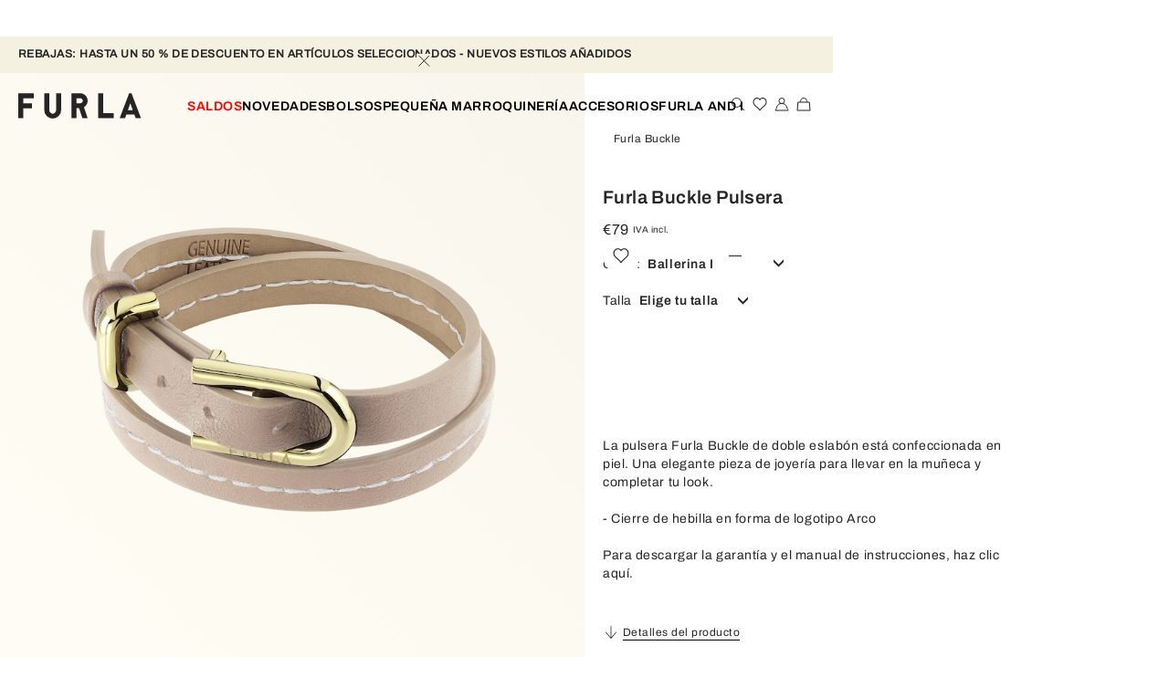

--- FILE ---
content_type: application/javascript; charset=utf8
request_url: https://www.furla.com/mobify/bundle/8846/pages-page-not-found.js
body_size: -52
content:
"use strict";(self.__LOADABLE_LOADED_CHUNKS__=self.__LOADABLE_LOADED_CHUNKS__||[]).push([[7716],{44496:(_,A,D)=>{D.r(A),D.d(A,{default:()=>L.c});var L=D(67004)}}]);